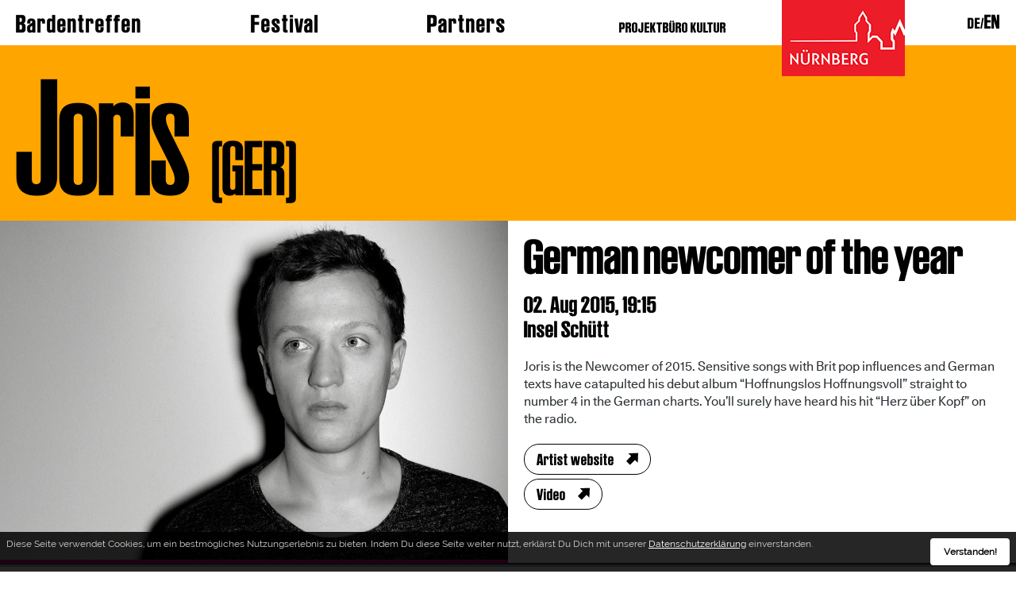

--- FILE ---
content_type: text/html; charset=utf-8
request_url: https://bardentreffen.nuernberg.de/en/bands/2015-joris
body_size: 2772
content:
<!DOCTYPE html>
<html lang="en">
<head>

<meta charset="utf-8">
<!-- 
	This website is powered by TYPO3 - inspiring people to share!
	TYPO3 is a free open source Content Management Framework initially created by Kasper Skaarhoj and licensed under GNU/GPL.
	TYPO3 is copyright 1998-2026 of Kasper Skaarhoj. Extensions are copyright of their respective owners.
	Information and contribution at https://typo3.org/
-->



<title>Joris</title>
<meta name="generator" content="TYPO3 CMS" />
<meta name="description" content="Joris, Sun. 02.08 2015" />
<meta name="viewport" content="width=device-width, initial-scale=1" />
<meta name="twitter:card" content="summary" />


<link rel="stylesheet" href="/typo3conf/ext/user_bar/Resources/Public/Css/style.css?1721206600" media="all">
<link rel="stylesheet" href="/typo3conf/ext/poll/Resources/Public/Stylesheets/Poll.css?1719390541" media="all">
<link rel="stylesheet" href="/typo3temp/assets/css/6f22f5fe56c06b8f80c12a9ba45a23c4.css?1738341959" media="all">



<script src="/typo3conf/ext/user_bar/Resources/Public/JavaScript/jquery-3.7.1.min.js?1719390568"></script>
<script src="/typo3conf/ext/user_bar/Resources/Public/JavaScript/jquery-ui.min.js?1719390568"></script>
<script src="/typo3conf/ext/user_bar/Resources/Public/JavaScript/swiper.min.js?1719390569"></script>
<script src="/typo3conf/ext/user_bar/Resources/Public/JavaScript/jquery.fancybox.pack.js?1719390568"></script>
<script src="/typo3conf/ext/user_bar/Resources/Public/JavaScript/mediaelement-and-player.min.js?1719390569"></script>
<script src="/typo3conf/ext/user_bar/Resources/Public/JavaScript/js.cookie.js?1719390568"></script>
<script src="/typo3conf/ext/user_bar/Resources/Public/JavaScript/objectFitPolyfill.min.js?1719390569"></script>
<script src="/typo3conf/ext/user_bar/Resources/Public/JavaScript/onready.js?1719390569"></script>
<script src="/typo3conf/ext/user_bar/Resources/Public/JavaScript/flow.js?1719390568"></script>


<link rel="canonical" href="https://bardentreffen.nuernberg.de/en/bands/2015-joris"/>

<link rel="alternate" hreflang="de-DE" href="https://bardentreffen.nuernberg.de/bands/2015-joris"/>
<link rel="alternate" hreflang="en-US" href="https://bardentreffen.nuernberg.de/en/bands/2015-joris"/>
<link rel="alternate" hreflang="x-default" href="https://bardentreffen.nuernberg.de/bands/2015-joris"/>
</head>
<body class="default">

	
	
<header class="header wrapFw page16" id="pageHeader">
	<div class="mWidthWrap">
		<div class="logo"><a href="http://www.nuernberg.de"><div class="logo_image"></div></a></div>
		<button class="navMenuMob"></button>
		<div class="navMenuMobWrap borderColor1">
			<div class="ic-smBg mobNav color1"></div>
			<div class="close"></div>
			<div class="mobSearchWrap">
				<div class="searchWrap">
					<form class="static" action="/" class="searchForm" name="xajax_form_kesearch_pi1" id="top_form_kesearch_pi1_2" method="get">
						<input type="hidden" value="1" name="L">
						<fieldset class="kesearch_searchbox">
							<input type="hidden" value="24" name="id">
							<input type="text" id="searchField_2" class="tInput searchField color2 borderColor2" name="tx_kesearch_pi1[sword]" value="suchbegriff" />
							<input type="hidden" value="1" name="tx_kesearch_pi1[page]" id="pagenumber">
							<button type="submit" class="sSubmit ic-arrowRight borderColor2 bgColor2" value="ģ" />
						</fieldset>
					</form>
					<div class="st"></div>
				</div>
			</div>
			<nav role="mobilenavigation">
			<ul class="mainNavMob menu level_1 borderColor1 nmColor3">
				<li><a href="/en/">Bardentreffen</a></li><li><a href="/en/festival">Festival</a><ul class="level_2 subMenu"><li><a href="/en/festival/venues">Venues</a></li><li><a href="/en/festival-information/street-stage">Street stage</a></li><li><a href="/en/festival-information/street-music">Street music</a></li><li><a href="/en/festival/acoommodation">Accommodation</a></li><li><a href="/en/festival/translate-to-english-archiv">Archiv</a></li></ul></li><li><a href="/en/partners">Partners</a></li>
			</ul>
			</nav>
			<div class="nkMob"><a href="https://projektbuerokultur.nuernberg.de">PROJEKTB&Uuml;RO KULTUR</a></div>
			<div class="langMob"><span><a href="/bands/2015-joris"><a href="/bands/2015-joris" hreflang="en-GB">de</a></a></span><span class="active"><a href="/en/bands/2015-joris"><a href="/en/bands/2015-joris" hreflang="de-DE">en</a></a></span></div>
		</div>
		
		<div class="nklogo"><a href="https://projektbuerokultur.nuernberg.de">PROJEKTB&Uuml;RO KULTUR</a></div>
		<nav class="navMenu" role="mainnavigation">
			<ul class="mainNav menu level_1">
				<li><a href="/en/">Bardentreffen</a></li><li><a href="/en/festival">Festival</a><ul class="level_2 subMenu"><li><a href="/en/festival/venues">Venues</a></li><li><a href="/en/festival-information/street-stage">Street stage</a></li><li><a href="/en/festival-information/street-music">Street music</a></li><li><a href="/en/festival/acoommodation">Accommodation</a></li><li><a href="/en/festival/translate-to-english-archiv">Archiv</a></li></ul></li><li><a href="/en/partners">Partners</a></li>
			</ul>
		</nav>
		<div class="langMenu">
			<span><a href="/bands/2015-joris"><a href="/bands/2015-joris" hreflang="en-GB">de</a></a></span><span class="active"><a href="/en/bands/2015-joris"><a href="/en/bands/2015-joris" hreflang="de-DE">en</a></a></span>
		</div>
		<div class="clear"></div>
	</div>
</header>
<div class="mmBg"></div>

	<main>
	<div class="pageContent page16 wrapFw bandPage" id="pageContent">

	
		

	
		
		
		
		
				
				
			
		
		
		
			<div class="singleEvent">
		
				<div class="pageHeadline bgColor2">
					<div class="mWidthWrap"><h1>Joris<span> (GER)</span></h1>
					
					</div>
				</div>
				
				<div class="Layout2columns widget lv1 l2Grid appear bb1">
					<div class="cntWrap">
						<div class="column1 column gridItem bgColor1">
							<div class="clm1Wrap">
								<div class="fxWrap">
								<div class="eventMainImageWrap">
									
										<div class="evenMainImage">
										
										<img class="cImg objectFit" src="/fileadmin/_processed_/4/6/csm_31965_0_2_675c9b3ad5.jpg" alt="Bandpic: " data-object-fit="cover" />
										</div>
										<div class="mask MaskedImage" data-masksrc="/fileadmin/user_upload/mask.svg" data-bg="bgColor1"></div>
										
									
								</div>
								</div>
							</div>
						</div>
						<div class="column2 column gridItem">
							<div class="clm2Wrap">
								<div class="HeadlineBlock">
									German newcomer of the year
								</div>
								<div class="eventTime">
									<span class="date">02. Aug 2015, </span>
									<span class="time">19:15</span>
									<span class="location">Insel Schütt</span>
								</div>
								<div class="eventText textBlock">
									
										<p>Joris is the Newcomer of 2015. Sensitive songs with Brit pop influences and German texts have catapulted his debut album “Hoffnungslos Hoffnungsvoll” straight to number 4 in the German charts. You’ll surely have heard his hit “Herz über Kopf” on the radio.</p>
										
								</div>
								<div class="eventLinks">
									
										<a href="http://www.jorismusik.de/" target="_blank" class="extLink">Artist website</a>
									
									
										<a href="https://www.youtube.com/watch?v=oq0rrYrufYU" data-vsrc="https://www.youtube.com/watch?v=oq0rrYrufYU" target="_blank" class="extLink eventVideo">Video</a>
									
								</div>
							</div>
						</div>
					</div>
					<div class="bgWrap">
						<div class="bgL bgColor1"></div>
						<div class="bgR noBg"></div>
					</div>
				</div>
			</div>
		
	


	</div>
	</main>
	

<footer class="footer wrapFw page16">
	<div class="wrapSw">
		<div class="footerSp spBlock">
			
	    	
			<div class="clear"></div>
		</div>
		<nav class="fnavMenu" role="additionalNavigation">
			<ul class="footerNav menu"><li><a href="/en/impressum">About</a></li><li><a href="/en/data-protection">Data protection</a></li><li><a href="/en/contact">Contact</a></li><li><a href="/en/search">Search</a></li></ul>
		</nav>
		<div class="soclinks">
			
				<a href="https://www.instagram.com/projektbuero.kultur.nuernberg/" target="_blank" class="ig"></a>
			
			
				<a href="https://www.facebook.com/projektbuero.kultur.nuernberg" target="_blank" class="fb"></a>
			
			
				<a href="https://twitter.com/nuernbergkultur" target="_blank" class="tt"></a>
			 
		</div>
		<div class="copyright">&copy; 2026 Geschäftsbereich Kultur der Stadt Nürnberg</div>
		<div class="clear"></div>
	</div>
</footer>

<script type="text/javascript">
var _paq = _paq || [];
_paq.push(['trackPageView']);
_paq.push(['enableLinkTracking']);
(function() {
   var u="//nbgtrack.nuernberg.de/piwik/";
   _paq.push(['setTrackerUrl', u+'piwik.php']);
   _paq.push(['setSiteId', 216]);
   var d=document, g=d.createElement('script'), s=d.getElementsByTagName('script')[0];
   g.type='text/javascript'; g.async=true; g.defer=true; g.src=u+'piwik.js'; s.parentNode.insertBefore(g,s);  })(); 
</script> 
<noscript><p><img src="//nbgtrack.nuernberg.de/piwik/piwik.php?idsite=216" style="border:0;" alt="" /></p></noscript>

<script src="/typo3conf/ext/user_bar/Resources/Public/JavaScript/cookiebanner.js"></script>

<script src="/typo3conf/ext/poll/Resources/Public/JavaScript/Poll.js?1719390541" type="text/javascript"></script>


</body>
</html>

--- FILE ---
content_type: text/css; charset=utf-8
request_url: https://bardentreffen.nuernberg.de/typo3temp/assets/css/6f22f5fe56c06b8f80c12a9ba45a23c4.css?1738341959
body_size: 242
content:
		.color1
	     {color:#df007f}
	    .color1 a
	     {color:#df007f}
		.color2
	     {color:#ffa500}
		.bgColor1
	     {background-color:#df007f}
		.bgColor2
	     {background-color:#ffa500}
		.borderColor1
	     {border-color:#df007f}
		.borderColor2
	     {border-color:#ffa500}
		.hlColor1 a:hover, hlColor1 a:active, .hlColor1 a.current
	     {color:#df007f}
		.hlColor2 a:hover, hlColor2 a:active, .hlColor2 a.current
	     {color:#ffa500}
		.hlBgColor1:hover, hlBgColor1:active
	     {background-color:#df007f}
		.hlBgColor2:hover, hlBgColor2:active
	     {background-color:#ffa500}
		.borderSelected1.selected
	     {border-color:#df007f}
		.borderSelected2.selected
	     {border-color:#ffa500}

		.nmColor3
		 {background-color:#b73c79}

		.nmColor3 li a:hover, .nmColor3 li a:active
		 {background-color:#df007f}

		.nmColor1
		 {color:#df007f; border-color:#df007f; background-color:#df007f}
		.nmColor2
		 {color:#ffa500; border-color:#ffa500; background-color:#ffa500}
		#kesearch_results span.hit
		 { color:#df007f}
		a.internal-link, a.videoLink, a.hpLink
		 { color:#df007f}

		.navMenuMobWrap .menu li .subMenu .sbBg
		  {color:#df007f}

		.header .navMenuMobWrap ul.level_1 li .subMenu li
		 {background:#df007f}

		.header .navMenuMobWrap .mobSearchWrap
		 {background:#b73c79}

--- FILE ---
content_type: image/svg+xml
request_url: https://bardentreffen.nuernberg.de/fileadmin/user_upload/mask.svg
body_size: 326
content:
<?xml version="1.0" encoding="UTF-8"?>
<svg xmlns="http://www.w3.org/2000/svg" xmlns:xlink="http://www.w3.org/1999/xlink" version="1.1" id="Ebene_1" x="0px" y="0px" viewBox="0 0 774 490" style="enable-background:new 0 0 774 490;" xml:space="preserve" preserveAspectRatio="none">
<style type="text/css">
	.st0{fill:#FF0000;}
</style>
<path class="st0" d="M-783.8-772.1v2034.2h2341.6V-772.1H-783.8z M592.8,490c-2.7,0-416.9,0-419.5-0.1C50,486.4,1.3,400.4,1.3,340.4  c0-120.9,62.5-110.1,62.5-168.8c0-60.2-27.4-45.7-27.4-97c0-81.8,114-74.4,114-74.4l470-0.2c0,61.5,31.8,84.6,53.6,83.7  c16.1-0.8,30.1-9.5,39.9-18.6c9.2-10.9,24.5-1.4,23.5,14c-2.5,38.8-27.2,32.7-27.2,92.5c0,56.4,62.5,47.9,62.5,168.8  C772.7,401.7,722.1,490,592.8,490z"></path>
</svg>


--- FILE ---
content_type: application/javascript; charset=utf-8
request_url: https://bardentreffen.nuernberg.de/typo3conf/ext/user_bar/Resources/Public/JavaScript/objectFitPolyfill.min.js?1719390569
body_size: 1113
content:
!function(){"use strict";if("undefined"!=typeof window){var t=window.navigator.userAgent.match(/Edge\/(\d{2})\./),e=t?parseInt(t[1],10):null,n=!!e&&(16<=e&&e<=18);if(!("objectFit"in document.documentElement.style!=!1)||n){var o=function(t,e,i){var n,o,l,a,d;if((i=i.split(" ")).length<2&&(i[1]=i[0]),"x"===t)n=i[0],o=i[1],l="left",a="right",d=e.clientWidth;else{if("y"!==t)return;n=i[1],o=i[0],l="top",a="bottom",d=e.clientHeight}if(n!==l&&o!==l){if(n!==a&&o!==a)return"center"===n||"50%"===n?(e.style[l]="50%",void(e.style["margin-"+l]=d/-2+"px")):void(0<=n.indexOf("%")?(n=parseInt(n,10))<50?(e.style[l]=n+"%",e.style["margin-"+l]=d*(n/-100)+"px"):(n=100-n,e.style[a]=n+"%",e.style["margin-"+a]=d*(n/-100)+"px"):e.style[l]=n);e.style[a]="0"}else e.style[l]="0"},l=function(t){var e=t.dataset?t.dataset.objectFit:t.getAttribute("data-object-fit"),i=t.dataset?t.dataset.objectPosition:t.getAttribute("data-object-position");e=e||"cover",i=i||"50% 50%";var n=t.parentNode;return function(t){var e=window.getComputedStyle(t,null),i=e.getPropertyValue("position"),n=e.getPropertyValue("overflow"),o=e.getPropertyValue("display");i&&"static"!==i||(t.style.position="relative"),"hidden"!==n&&(t.style.overflow="hidden"),o&&"inline"!==o||(t.style.display="block"),0===t.clientHeight&&(t.style.height="100%"),-1===t.className.indexOf("object-fit-polyfill")&&(t.className=t.className+" object-fit-polyfill")}(n),function(t){var e=window.getComputedStyle(t,null),i={"max-width":"none","max-height":"none","min-width":"0px","min-height":"0px",top:"auto",right:"auto",bottom:"auto",left:"auto","margin-top":"0px","margin-right":"0px","margin-bottom":"0px","margin-left":"0px"};for(var n in i)e.getPropertyValue(n)!==i[n]&&(t.style[n]=i[n])}(t),t.style.position="absolute",t.style.width="auto",t.style.height="auto","scale-down"===e&&(e=t.clientWidth<n.clientWidth&&t.clientHeight<n.clientHeight?"none":"contain"),"none"===e?(o("x",t,i),void o("y",t,i)):"fill"===e?(t.style.width="100%",t.style.height="100%",o("x",t,i),void o("y",t,i)):(t.style.height="100%",void("cover"===e&&t.clientWidth>n.clientWidth||"contain"===e&&t.clientWidth<n.clientWidth?(t.style.top="0",t.style.marginTop="0",o("x",t,i)):(t.style.width="100%",t.style.height="auto",t.style.left="0",t.style.marginLeft="0",o("y",t,i))))},i=function(t){if(void 0===t||t instanceof Event)t=document.querySelectorAll("[data-object-fit]");else if(t&&t.nodeName)t=[t];else{if("object"!=typeof t||!t.length||!t[0].nodeName)return!1;t=t}for(var e=0;e<t.length;e++)if(t[e].nodeName){var i=t[e].nodeName.toLowerCase();if("img"===i){if(n)continue;t[e].complete?l(t[e]):t[e].addEventListener("load",function(){l(this)})}else"video"===i?0<t[e].readyState?l(t[e]):t[e].addEventListener("loadedmetadata",function(){l(this)}):l(t[e])}return!0};"loading"===document.readyState?document.addEventListener("DOMContentLoaded",i):i(),window.addEventListener("resize",i),window.objectFitPolyfill=i}else window.objectFitPolyfill=function(){return!1}}}();

--- FILE ---
content_type: application/javascript; charset=utf-8
request_url: https://bardentreffen.nuernberg.de/typo3conf/ext/poll/Resources/Public/JavaScript/Poll.js?1719390541
body_size: 680
content:
/**
 * Poll
 *
 * Thomas Deuling <typo3@Coding.ms>
 * 2017-01-14 - Muenster/Germany
 */
var Poll = {

	/**
	 * Initialize poll
	 */
	initialize: function() {
		// Deactivate form submit button on first click
		var saveButton = jQuery('.poll-button .poll-save');
		if(saveButton.length>0) {
			saveButton.click(function() {
				jQuery(this).attr('disabled', 'disabled');
				jQuery('<input />')
					.attr('type', 'hidden')
					.attr('name', jQuery(this).attr('name'))
					.attr('value', jQuery(this).attr('value'))
					.appendTo(jQuery(this).closest('form'));
				jQuery(this).closest('form').submit();
				return false;
			});
		}
		// Deactivate form submit button on first click
		var finishButton = jQuery('.poll-button .poll-finish');
		if(finishButton.length>0) {
			finishButton.click(function() {
				jQuery(this).attr('disabled', 'disabled');
				jQuery('<input />')
					.attr('type', 'hidden')
					.attr('name', jQuery(this).attr('name'))
					.attr('value', jQuery(this).attr('value'))
					.appendTo(jQuery(this).closest('form'));
				jQuery(this).closest('form').submit();
				return false;
			});
		}
		// Radiobuttons with user answers
		var radiobuttonWithUserAnswer = jQuery('.poll-radiobutton-user-answer input');
		if(radiobuttonWithUserAnswer.length>0) {
			jQuery.each(radiobuttonWithUserAnswer, function() {
				var userInput = jQuery(this);
				var pollAnswer = userInput.closest('.poll-answer');
				var pollQuestionAnswer = userInput.closest('.poll-question-answers');
				var radiobutton = jQuery('input[type=\'radio\']', pollAnswer);
				var radiobuttons = jQuery('input[type=\'radio\']', pollQuestionAnswer);
				if(!radiobutton.is(':checked')) {
					userInput.attr('disabled', 'disabled');
				}
				// Deactivate and clear user field on radiobutton
				radiobuttons.change(function() {
					var thisPollAnswer = jQuery(this).closest('.poll-answer');
					var allPollAnswer = jQuery('.poll-answer', jQuery(this).closest('.poll-question-answers'));
					jQuery.each(allPollAnswer, function() {
						var currentPollAnswer = jQuery(this);
						if(currentPollAnswer.attr('id') === thisPollAnswer.attr('id')) {
							jQuery('.poll-radiobutton-user-answer input', currentPollAnswer).removeAttr('disabled');
						}
						else {
							var userAnswer = jQuery('.poll-radiobutton-user-answer input', currentPollAnswer);
							if(userAnswer.length>0) {
								userAnswer.attr('disabled', 'disabled').val('');
							}
						}
					});
				});
			});
		}
		// Checkbox with user answers
		var checkboxWithUserAnswer = jQuery('.poll-checkbox-user-answer input');
		if(checkboxWithUserAnswer.length>0) {
			jQuery.each(checkboxWithUserAnswer, function() {
				var userInput = jQuery(this);
				var pollAnswer = userInput.closest('.poll-answer');
				var checkbox = jQuery('input[type=\'checkbox\']', pollAnswer);
				if(!checkbox.is(':checked')) {
					userInput.attr('disabled', 'disabled');
				}
				checkbox.change(function() {
					if(jQuery(this).is(':checked')) {
						jQuery('.poll-checkbox-user-answer input', pollAnswer).removeAttr('disabled');
					}
					else {
						jQuery('.poll-checkbox-user-answer input', pollAnswer)
							.attr('disabled', 'disabled')
							.val('');
					}
				});
			});
		}

	}

};
jQuery(document).ready(function () {
	Poll.initialize();
});


--- FILE ---
content_type: image/svg+xml
request_url: https://bardentreffen.nuernberg.de/typo3conf/ext/user_bar/Resources/Public/Images/fb_icon.svg
body_size: 374
content:
<svg width="13" height="24" viewBox="0 0 13 24" fill="none" xmlns="http://www.w3.org/2000/svg">
<path d="M0.839995 12.329H3.36305V22.7091C3.36305 22.914 3.52922 23.0801 3.73429 23.0801H8.01222C8.2173 23.0801 8.38346 22.914 8.38346 22.7091V12.3779H11.2839C11.4725 12.3779 11.6312 12.2364 11.6527 12.0492L12.0932 8.22779C12.1053 8.12265 12.072 8.01736 12.0016 7.93849C11.9312 7.85954 11.8303 7.81435 11.7245 7.81435H8.38361V5.41888C8.38361 4.69677 8.77268 4.33059 9.54011 4.33059C9.64948 4.33059 11.7245 4.33059 11.7245 4.33059C11.9296 4.33059 12.0958 4.16446 12.0958 3.95959V0.45187C12.0958 0.24693 11.9296 0.0808704 11.7245 0.0808704H8.7141C8.69286 0.0798316 8.64571 0.078125 8.57621 0.078125C8.05387 0.078125 6.23826 0.180595 4.80407 1.49913C3.21499 2.96027 3.43589 4.70976 3.48868 5.01308V7.81428H0.839995C0.634919 7.81428 0.46875 7.98034 0.46875 8.18528V11.9579C0.46875 12.1628 0.634919 12.329 0.839995 12.329Z" fill="black"/>
</svg>


--- FILE ---
content_type: application/javascript; charset=utf-8
request_url: https://bardentreffen.nuernberg.de/typo3conf/ext/user_bar/Resources/Public/JavaScript/cookiebanner.js
body_size: 1074
content:
(function() {
    
    var cbButtonText = "Verstanden!";
    var cbPrivacyPage = "/datenschutz/";
    
    if (window.cbButtonText)
        cbButtonText = window.cbButtonText;
    
    if (window.cbPrivacyPage)
        cbPrivacyPage = window.cbPrivacyPage;
    
    var cbText = "Diese Seite verwendet Cookies, um ein bestmögliches Nutzungserlebnis zu bieten. Indem Du diese Seite weiter nutzt, erklärst Du Dich mit unserer <a href=\""+cbPrivacyPage+"\">Datenschutzerklärung</a> einverstanden.";
    
    if (window.cbText)
        cbText = window.cbText;

    var cbExpiryTime = 60*60*24; // secs. == 1 day
    
    if (window.cbExpiryTime)
        cbExpiryTime = window.cbExpiryTime;
    
    
    var cbStyles = ".cbMain { background-color: rgba(0,0,0,0.85); color: lightgrey; font-size: 12px; font-weight: normal; padding: 8px; position: fixed; left: 0; right: 0; bottom: 0; min-height: 20px; transition: all 1s; } .cbConfirmButton { float: right; min-width: 80px; font-weight: bold; color: black; background-color: white; padding: 10px; text-align: center; border-radius: 4px; cursor: pointer; margin-left: 10px} .cbMain a { color: white } .cbMain.confirmed { bottom: -200px }";
    
    jQuery(document).ready(onDocumentReady());

    function onDocumentReady() {
        
        jQuery("<style type='text/css'>"+cbStyles+"</style>").appendTo("head");
        
        var c = readCookie("cookieBannerConsent");
        
        
        
        setTimeout(function() {
            
            jQuery("<div class=\"cbMain confirmed\"><div class=\"cbConfirmButton\">"+cbButtonText+"</div>"+cbText+"</div>").appendTo("body");
            
            jQuery(".cbConfirmButton").click(onConfirm);
            
            if (c != 1) {
                
                setTimeout(function() {

                    jQuery(".cbMain").removeClass("confirmed");
                }, 100);
            }
        },1);
        
        var onConfirm=function() {
            
            jQuery(".cbMain").addClass("confirmed");
            // createCookie("cookieBannerConsent", "1", cbExpiryTime);
            createCookie("cookieBannerConsent", "1");
        }  
    }
    
    function createCookie(variable, value, expires_seconds) {
        
        var d = new Date();
        d = new Date(d.getTime() + 1000 * expires_seconds);
        
        var cookieString = "";
        
        if (expires_seconds)
        	cookieString = variable + '=' + value + '; expires=' + d.toGMTString() + ';';
        else
        	cookieString = variable + '=' + value + ';';
        
        console.log("setting consent cookie: "+cookieString);
        	
        document.cookie = cookieString;
    }

    function readCookie(name) {
        
        var nameEQ = encodeURIComponent(name) + "=";
        var ca = document.cookie.split(';');
        for (var i = 0; i < ca.length; i++) {
            var c = ca[i];
            while (c.charAt(0) === ' ')
                c = c.substring(1, c.length);
            if (c.indexOf(nameEQ) === 0)
                return decodeURIComponent(c.substring(nameEQ.length, c.length));
        }
        
        return null;
    }

    function eraseCookie(name) {
        
        createCookie(name, "", -1);
    }

})();